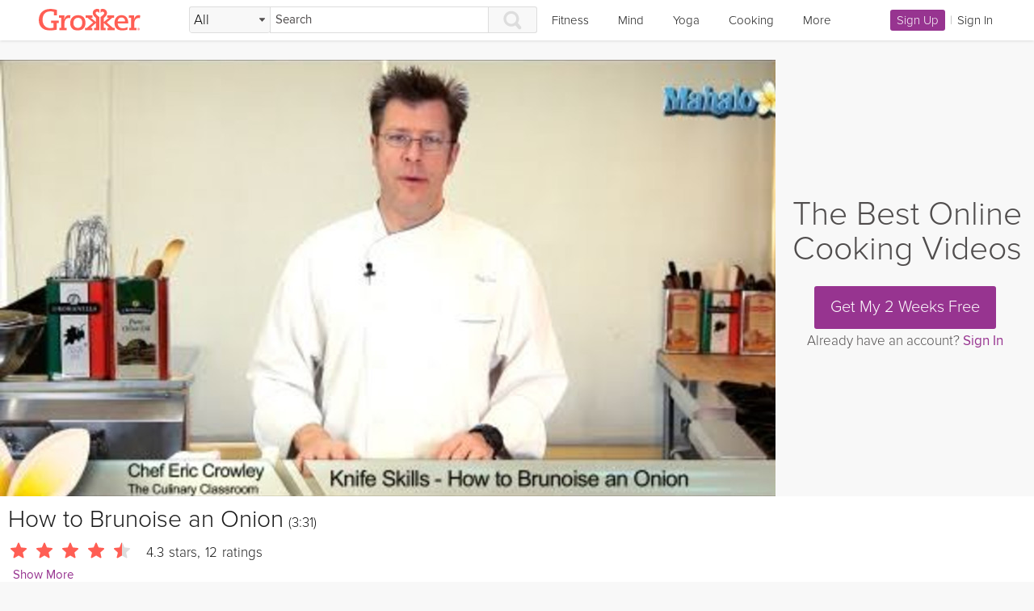

--- FILE ---
content_type: text/javascript; charset=utf-8
request_url: https://itunes.apple.com/lookup?id=920187336
body_size: 3627
content:



{
 "resultCount":1,
 "results": [
{
"screenshotUrls":["https://is1-ssl.mzstatic.com/image/thumb/Purple124/v4/03/1f/0a/031f0a74-b393-5f07-33e2-3541ba8ff311/pr_source.jpg/392x696bb.jpg", "https://is1-ssl.mzstatic.com/image/thumb/Purple114/v4/76/b5/af/76b5afee-f6f4-2953-2591-00aae9074a67/pr_source.jpg/392x696bb.jpg", "https://is1-ssl.mzstatic.com/image/thumb/Purple124/v4/eb/21/49/eb214901-0926-1f73-78ee-fc3700655b88/pr_source.jpg/392x696bb.jpg", "https://is1-ssl.mzstatic.com/image/thumb/Purple114/v4/d7/e5/16/d7e516e9-e9dc-e1c9-f34a-bbbb4f88371a/pr_source.jpg/392x696bb.jpg", "https://is1-ssl.mzstatic.com/image/thumb/Purple114/v4/f8/e5/b1/f8e5b145-a664-af02-8015-3e46af70c938/pr_source.jpg/392x696bb.jpg", "https://is1-ssl.mzstatic.com/image/thumb/Purple124/v4/e1/7a/c2/e17ac292-cfaa-0f99-9a65-f67bef6e879c/pr_source.jpg/392x696bb.jpg", "https://is1-ssl.mzstatic.com/image/thumb/Purple114/v4/83/a7/7e/83a77e31-c2c5-8602-a77c-659310672b34/pr_source.jpg/392x696bb.jpg", "https://is1-ssl.mzstatic.com/image/thumb/Purple114/v4/9c/bf/49/9cbf49e9-9c67-d967-d7fe-49e9019b4517/pr_source.jpg/392x696bb.jpg", "https://is1-ssl.mzstatic.com/image/thumb/Purple124/v4/4f/d7/76/4fd7763a-1c8f-3c1a-f10b-bfc691d0a3cd/pr_source.jpg/392x696bb.jpg"], 
"ipadScreenshotUrls":["https://is1-ssl.mzstatic.com/image/thumb/Purple114/v4/18/f5/43/18f54358-b7ba-9706-bc73-c36b3b707910/pr_source.jpg/576x768bb.jpg", "https://is1-ssl.mzstatic.com/image/thumb/Purple124/v4/70/b4/f9/70b4f940-44bf-3db4-4520-7e8eeed0d200/pr_source.jpg/576x768bb.jpg", "https://is1-ssl.mzstatic.com/image/thumb/Purple124/v4/be/34/bd/be34bda7-bb9c-a92f-e214-c026f83beea2/pr_source.jpg/576x768bb.jpg", "https://is1-ssl.mzstatic.com/image/thumb/Purple114/v4/e2/f5/1b/e2f51b5b-7af6-525d-6fb7-484a333f3fdf/pr_source.jpg/576x768bb.jpg", "https://is1-ssl.mzstatic.com/image/thumb/Purple124/v4/73/1b/48/731b481b-eb97-4c61-6df8-d355fc2412d2/pr_source.jpg/576x768bb.jpg", "https://is1-ssl.mzstatic.com/image/thumb/Purple124/v4/e4/a6/4b/e4a64bba-5b4f-2b93-5cb9-bd8cd4da28b9/pr_source.jpg/576x768bb.jpg", "https://is1-ssl.mzstatic.com/image/thumb/Purple114/v4/38/c8/df/38c8df5a-4eba-8c33-9ef8-44b3f892dcfa/pr_source.jpg/576x768bb.jpg", "https://is1-ssl.mzstatic.com/image/thumb/Purple124/v4/ee/e2/6c/eee26cad-9d11-1041-ca4c-f38c7304746e/pr_source.jpg/576x768bb.jpg", "https://is1-ssl.mzstatic.com/image/thumb/Purple114/v4/ed/6c/45/ed6c45f4-3db8-5b8d-4c55-c75590e27f3e/pr_source.jpg/576x768bb.jpg"], "appletvScreenshotUrls":[], 
"artworkUrl512":"https://is1-ssl.mzstatic.com/image/thumb/Purple211/v4/07/51/84/075184d4-4ef1-d410-440d-1c7bd2d67a37/AppIcon-1x_U007emarketing-0-8-0-85-220-0.png/512x512bb.jpg", 
"artworkUrl60":"https://is1-ssl.mzstatic.com/image/thumb/Purple211/v4/07/51/84/075184d4-4ef1-d410-440d-1c7bd2d67a37/AppIcon-1x_U007emarketing-0-8-0-85-220-0.png/60x60bb.jpg", 
"artworkUrl100":"https://is1-ssl.mzstatic.com/image/thumb/Purple211/v4/07/51/84/075184d4-4ef1-d410-440d-1c7bd2d67a37/AppIcon-1x_U007emarketing-0-8-0-85-220-0.png/100x100bb.jpg", "artistViewUrl":"https://apps.apple.com/us/developer/grokker-inc/id920187335?uo=4", "isGameCenterEnabled":false, "features":["iosUniversal"], 
"supportedDevices":["iPhone5s-iPhone5s", "iPadAir-iPadAir", "iPadAirCellular-iPadAirCellular", "iPadMiniRetina-iPadMiniRetina", "iPadMiniRetinaCellular-iPadMiniRetinaCellular", "iPhone6-iPhone6", "iPhone6Plus-iPhone6Plus", "iPadAir2-iPadAir2", "iPadAir2Cellular-iPadAir2Cellular", "iPadMini3-iPadMini3", "iPadMini3Cellular-iPadMini3Cellular", "iPodTouchSixthGen-iPodTouchSixthGen", "iPhone6s-iPhone6s", "iPhone6sPlus-iPhone6sPlus", "iPadMini4-iPadMini4", "iPadMini4Cellular-iPadMini4Cellular", "iPadPro-iPadPro", "iPadProCellular-iPadProCellular", "iPadPro97-iPadPro97", "iPadPro97Cellular-iPadPro97Cellular", "iPhoneSE-iPhoneSE", "iPhone7-iPhone7", "iPhone7Plus-iPhone7Plus", "iPad611-iPad611", "iPad612-iPad612", "iPad71-iPad71", "iPad72-iPad72", "iPad73-iPad73", "iPad74-iPad74", "iPhone8-iPhone8", "iPhone8Plus-iPhone8Plus", "iPhoneX-iPhoneX", "iPad75-iPad75", "iPad76-iPad76", "iPhoneXS-iPhoneXS", "iPhoneXSMax-iPhoneXSMax", "iPhoneXR-iPhoneXR", "iPad812-iPad812", "iPad834-iPad834", "iPad856-iPad856", "iPad878-iPad878", "iPadMini5-iPadMini5", "iPadMini5Cellular-iPadMini5Cellular", "iPadAir3-iPadAir3", "iPadAir3Cellular-iPadAir3Cellular", "iPodTouchSeventhGen-iPodTouchSeventhGen", "iPhone11-iPhone11", "iPhone11Pro-iPhone11Pro", "iPadSeventhGen-iPadSeventhGen", "iPadSeventhGenCellular-iPadSeventhGenCellular", "iPhone11ProMax-iPhone11ProMax", "iPhoneSESecondGen-iPhoneSESecondGen", "iPadProSecondGen-iPadProSecondGen", "iPadProSecondGenCellular-iPadProSecondGenCellular", "iPadProFourthGen-iPadProFourthGen", "iPadProFourthGenCellular-iPadProFourthGenCellular", "iPhone12Mini-iPhone12Mini", "iPhone12-iPhone12", "iPhone12Pro-iPhone12Pro", "iPhone12ProMax-iPhone12ProMax", "iPadAir4-iPadAir4", "iPadAir4Cellular-iPadAir4Cellular", "iPadEighthGen-iPadEighthGen", "iPadEighthGenCellular-iPadEighthGenCellular", "iPadProThirdGen-iPadProThirdGen", "iPadProThirdGenCellular-iPadProThirdGenCellular", "iPadProFifthGen-iPadProFifthGen", "iPadProFifthGenCellular-iPadProFifthGenCellular", "iPhone13Pro-iPhone13Pro", "iPhone13ProMax-iPhone13ProMax", "iPhone13Mini-iPhone13Mini", "iPhone13-iPhone13", "iPadMiniSixthGen-iPadMiniSixthGen", "iPadMiniSixthGenCellular-iPadMiniSixthGenCellular", "iPadNinthGen-iPadNinthGen", "iPadNinthGenCellular-iPadNinthGenCellular", "iPhoneSEThirdGen-iPhoneSEThirdGen", "iPadAirFifthGen-iPadAirFifthGen", "iPadAirFifthGenCellular-iPadAirFifthGenCellular", "iPhone14-iPhone14", "iPhone14Plus-iPhone14Plus", "iPhone14Pro-iPhone14Pro", "iPhone14ProMax-iPhone14ProMax", "iPadTenthGen-iPadTenthGen", "iPadTenthGenCellular-iPadTenthGenCellular", "iPadPro11FourthGen-iPadPro11FourthGen", "iPadPro11FourthGenCellular-iPadPro11FourthGenCellular", "iPadProSixthGen-iPadProSixthGen", "iPadProSixthGenCellular-iPadProSixthGenCellular", "iPhone15-iPhone15", "iPhone15Plus-iPhone15Plus", "iPhone15Pro-iPhone15Pro", "iPhone15ProMax-iPhone15ProMax", "iPadAir11M2-iPadAir11M2", "iPadAir11M2Cellular-iPadAir11M2Cellular", "iPadAir13M2-iPadAir13M2", "iPadAir13M2Cellular-iPadAir13M2Cellular", "iPadPro11M4-iPadPro11M4", "iPadPro11M4Cellular-iPadPro11M4Cellular", "iPadPro13M4-iPadPro13M4", "iPadPro13M4Cellular-iPadPro13M4Cellular", "iPhone16-iPhone16", "iPhone16Plus-iPhone16Plus", "iPhone16Pro-iPhone16Pro", "iPhone16ProMax-iPhone16ProMax", "iPadMiniA17Pro-iPadMiniA17Pro", "iPadMiniA17ProCellular-iPadMiniA17ProCellular", "iPhone16e-iPhone16e", "iPadA16-iPadA16", "iPadA16Cellular-iPadA16Cellular", "iPadAir11M3-iPadAir11M3", "iPadAir11M3Cellular-iPadAir11M3Cellular", "iPadAir13M3-iPadAir13M3", "iPadAir13M3Cellular-iPadAir13M3Cellular", "iPhone17Pro-iPhone17Pro", "iPhone17ProMax-iPhone17ProMax", "iPhone17-iPhone17", "iPhoneAir-iPhoneAir", "iPadPro11M5-iPadPro11M5", "iPadPro11M5Cellular-iPadPro11M5Cellular", "iPadPro13M5-iPadPro13M5", "iPadPro13M5Cellular-iPadPro13M5Cellular"], "advisories":["Infrequent/Mild Alcohol, Tobacco, or Drug Use or References"], "kind":"software", "averageUserRatingForCurrentVersion":4.8553399999999999891997504164464771747589111328125, "sellerUrl":"https://grokker.com/grokker-about-ios", "languageCodesISO2A":["EN"], "fileSizeBytes":"133004288", "formattedPrice":"Free", "trackContentRating":"12+", "averageUserRating":4.8553399999999999891997504164464771747589111328125, "trackViewUrl":"https://apps.apple.com/us/app/grokker-yoga-fitness-mind/id920187336?uo=4", "contentAdvisoryRating":"12+", "trackCensoredName":"Grokker: Yoga, Fitness, Mind", "artistId":920187335, "artistName":"Grokker, Inc.", "genres":["Health & Fitness", "Lifestyle"], "price":0.00, "releaseDate":"2015-01-18T22:13:46Z", "genreIds":["6013", "6012"], "releaseNotes":"Thank you for using Grokker! We fixed a few bugs to make your experience better.", "currentVersionReleaseDate":"2025-12-31T19:46:02Z", "trackId":920187336, "trackName":"Grokker: Yoga, Fitness, Mind", "isVppDeviceBasedLicensingEnabled":true, "primaryGenreName":"Health & Fitness", "primaryGenreId":6013, "sellerName":"Grokker, Inc.", "version":"4.56", "wrapperType":"software", "currency":"USD", 
"description":"With 1000s of fitness, yoga, meditation, and healthy cooking videos, Grokker makes it easy to find and save the right exercise videos for your busy life.\n\nSave time, learn new skills, and add variety to your exercise routine with Grokker programs. Ranging from one week to six weeks in length, programs are organized to save you time. Our expert instructors will help you achieve your goals one video at a time. With over 80 goal-oriented programs to choose from and new programs added monthly, there's something new for you every day of the year.\n \nCheck out some popular programs:\n\n* 21-Day Athlete:  Build strength, shed excess weight, and improve your mobility with 15-minute workouts optimized to get you maximum results in minimal time.\n\n* Weight Management Jumpstart: Get moving with beginner workouts, learn how to build sustainable habits, and start improving your nutrition in just one week.\n \n* 21-Day Happy Yoga Challenge: Lower stress levels, practice self love, increase body confidence and experience more happiness each and every day through the combined practice of yoga and mindfulness exercises\n \n* 14-Day Sugar Reset: A step-by-step program to help reset your sugar cravings and make a reduced sugar lifestyle a long term habit.\n \n* 7-Minute HIIT: Achieve maximum results in minimal time with this high-intensity interval training (HIIT) program.\n \n* Perfect Pilates: 5 workouts, 20 minutes each - these workouts can be fit into the busiest of schedules.\n \n* Daily Muscle Relief: These 20-minute, low-impact exercises will strengthen and lengthen your muscles to alleviate pain and improve posture.\n \n* Deep Sleep Release: Skip the hours of tossing and turning and turn on a sleep story with Natasha Kerry.\n\nAnd many more.\n \nWatch Anywhere: At home with our Apple TV app or on-the-go on your iPhone (requires iPhone 4s or iPad 2 or later)\n \nTrack Progress: We make it easy for you to keep track of minutes practiced and calories burned to stay motivated and achieve your goals.\n \nSave & Organize: We'll organize the videos you watch, save, and love so it's quick and easy to find your favorites.\n \nFind Something New: Filter by topic, difficulty level, and duration, or search by keyword to find the right video for your current level and schedule.\n \nAPPLE HEALTH INTEGRATION\n \nGrokker users can add calories burned from Grokker fitness workouts to Apple Health as well as Mindful Minutes for time spent doing meditation videos. Apple Watch users get real time updates of their heart rates and calories while doing workouts, and can contribute to their Activity Rings.\n \nGrokker is free to download and use. Upgrading to Premium adds the ability to watch an unlimited number of premium videos per month and is available through an auto-renewing subscription. A monthly subscription is $14.99 and a yearly subscription is $119.99. There is a free trial period during which you may try out Grokker Premium without being charged. Payment will be charged to an iTunes Account at the culmination of the free trial period. Any unused portion of a free trial period, if offered, will be forfeited when the user purchases a subscription, where applicable. A subscription automatically renews at the listed monthly or yearly price unless auto-renew is turned off at least 24-hours before the end of the current period. A subscription may be managed in Account Settings after purchase.\n \nGrokker's Privacy Policy may be found at https://grokker.com/privacy\n \nGrokker's Terms of Use may be found at https://grokker.com/tos\n \nContact us support@grokker.com", "userRatingCountForCurrentVersion":5302, "minimumOsVersion":"13.0", "bundleId":"com.grokker.grokker", "userRatingCount":5302}]
}


